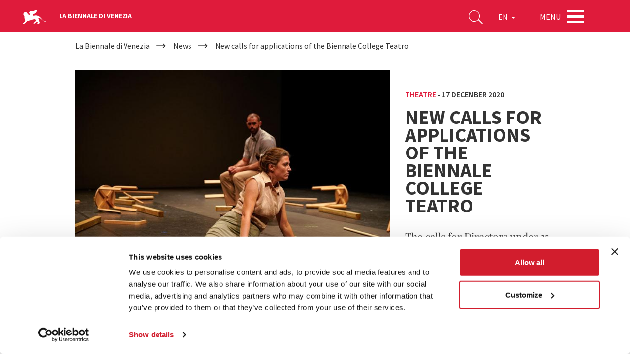

--- FILE ---
content_type: text/html; charset=utf-8
request_url: https://www.labiennale.org/en/news/new-calls-applications-biennale-college-teatro
body_size: 11910
content:
<!DOCTYPE html>
<html lang="en" dir="ltr"
  xmlns:og="http://ogp.me/ns#"
  xmlns:article="http://ogp.me/ns/article#"
  xmlns:book="http://ogp.me/ns/book#"
  xmlns:profile="http://ogp.me/ns/profile#"
  xmlns:video="http://ogp.me/ns/video#"
  xmlns:product="http://ogp.me/ns/product#">
<head>
    <link rel="profile" href="http://www.w3.org/1999/xhtml/vocab" />
    <meta charset="utf-8">
    <meta name="viewport" content="width=device-width, initial-scale=1.0">
  <script type="text/javascript"  id="Cookiebot" src="https://consent.cookiebot.com/uc.js" data-cbid="74679177-89ae-4133-b283-6728c4a7e16f" async="async"></script>
<meta http-equiv="Content-Type" content="text/html; charset=utf-8" />
<meta http-equiv="x-dns-prefetch-control" content="on" />
<link rel="dns-prefetch" href="//static.labiennale.org" />
<!--[if IE 9]>
<link rel="prefetch" href="//static.labiennale.org" />
<![endif]-->
<link rel="icon" href="https://static.labiennale.org/favicon-16x16.png" sizes="16x16" />
<link type="application/rss+xml" title="La Biennale di Venezia News" href="/en/rss.xml" />
<link rel="icon" href="https://static.labiennale.org/favicon-32x32.png" sizes="32x32" />
<link rel="icon" href="https://static.labiennale.org/favicon-256x256.png" sizes="256x256" />
<link rel="shortcut icon" href="https://static.labiennale.org/favicon.ico" />
<link rel="apple-touch-icon" href="https://static.labiennale.org/apple-touch-icon.png" sizes="180x180" />
<link rel="apple-touch-icon-precomposed" href="https://static.labiennale.org/apple-touch-icon-precomposed.png" sizes="180x180" />
<link rel="mask-icon" href="https://static.labiennale.org/safari-pinned-tab.svg" color="#df1b3b" />
<meta rel="manifest" href="https://static.labiennale.org/manifest.json" />
<meta name="description" content="The calls for Directors under 35, Authors under 40, and for the first time Performers under 40 are available online. Applications to be sent by 29 January, 10 and 20 February 2021 respectively." />
<meta name="generator" content="Drupal 7 (http://drupal.org)" />
<link rel="canonical" href="https://www.labiennale.org/en/news/new-calls-applications-biennale-college-teatro" />
<link rel="shortlink" href="https://www.labiennale.org/en/node/7916" />
<meta property="og:site_name" content="La Biennale di Venezia" />
<meta property="og:type" content="article" />
<meta property="og:title" content="Biennale Teatro 2021 | New calls for applications of the Biennale College Teatro" />
<meta property="og:url" content="https://www.labiennale.org/en/news/new-calls-applications-biennale-college-teatro" />
<meta property="og:description" content="The calls for Directors under 35, Authors under 40, and for the first time Performers under 40 are available online. Applications to be sent by 29 January, 10 and 20 February 2021 respectively." />
<meta property="og:updated_time" content="2021-02-22T08:46:24+01:00" />
<meta property="og:image" content="https://static.labiennale.org/files/styles/seo_thumbnail/public/teatro/2021/750x500/college-teatro-bandi.jpg?itok=-XiXQ4kZ" />
<meta property="og:image:width" content="600" />
<meta property="og:image:height" content="400" />
<meta name="twitter:card" content="summary_large_image" />
<meta name="twitter:url" content="https://www.labiennale.org/en/news/new-calls-applications-biennale-college-teatro" />
<meta name="twitter:title" content="New calls for applications of the Biennale College Teatro" />
<meta property="article:published_time" content="2020-12-17T11:18:58+01:00" />
<meta property="article:modified_time" content="2021-02-22T08:46:24+01:00" />
<meta name="facebook-domain-verification" content="y2dsxtqa0oi3y9vux5e4lp6s8l3ue9" />

<!-- Facebook Pixel Code -->
<script type="text/plain" data-cookieconsent="marketing">
!function(f,b,e,v,n,t,s){if(f.fbq)return;n=f.fbq=function(){n.callMethod?
n.callMethod.apply(n,arguments):n.queue.push(arguments)};if(!f._fbq)f._fbq=n;
n.push=n;n.loaded=!0;n.version='2.0';n.queue=[];t=b.createElement(e);t.async=!0;
t.src=v;s=b.getElementsByTagName(e)[0];s.parentNode.insertBefore(t,s)}(window,
document,'script','https://connect.facebook.net/en_US/fbevents.js');
</script>
<!-- End Facebook Pixel Code -->
<script type="text/plain" data-cookieconsent="marketing">
  fbq('init', '308669026865564', [], {
    "agent": "pldrupal-7-7.59"
});
</script><script type="text/plain" data-cookieconsent="marketing">
  fbq('track', 'PageView', []);
</script>
<!-- Facebook Pixel Code -->
<noscript>
<img height="1" width="1" style="display:none" alt="fbpx"
src="https://www.facebook.com/tr?id=308669026865564&ev=PageView&noscript=1" />
</noscript>
<!-- End Facebook Pixel Code -->
    <title>Biennale Teatro 2021 | New calls for applications of the Biennale College Teatro</title>
  <link type="text/css" rel="stylesheet" href="https://static.labiennale.org/files/cdn/css/https/css_mU390qF2xEBdFPA10q5U7A8e3oAS8N_GK-DPpsKx15I.css" media="all" />
<link type="text/css" rel="stylesheet" href="https://static.labiennale.org/files/cdn/css/https/css_6BRRJwRrLE13LfPurUqmMuDHDPy-qn24ZHBkWSc7Zms.css" media="all" />
<link type="text/css" rel="stylesheet" href="https://static.labiennale.org/files/cdn/css/https/css_ovR8OZQVB8oDgE8kG7nTWQjNvr1OHrUAYiz0TmpxY9U.css" media="all" />
<link type="text/css" rel="stylesheet" href="https://static.labiennale.org/files/cdn/css/https/css_WbugWFjwlWw599NM28ngc4z6Rdc5isB1tTtD7SAKa4E.css" media="all" />
    <!-- HTML5 element support for IE6-8 -->
    <!--[if lt IE 9]>
    <script src="https://cdn.jsdelivr.net/html5shiv/3.7.3/html5shiv-printshiv.min.js"></script>
    <![endif]-->
  <script type="text/plain" data-cookieconsent="statistics">(function(w,d,s,l,i){

  w[l]=w[l]||[];
  w[l].push({'gtm.start':new Date().getTime(),event:'gtm.js'});
  var f=d.getElementsByTagName(s)[0];
  var j=d.createElement(s);
  var dl=l!='dataLayer'?'&l='+l:'';
  j.src='https://www.googletagmanager.com/gtm.js?id='+i+dl+'';
  j.async=true;
  f.parentNode.insertBefore(j,f);

})(window,document,'script','dataLayer','GTM-K53Z8CJ');</script>
<script src="https://static.labiennale.org/files/js/js_siAzsLQXar6_8hnne92BaBQNphQqqLqTxKnhobUkxPk.js"></script>
<script src="https://static.labiennale.org/files/js/js_gTd4U5Ixr7jD6Iy1a-AnwhsWJMyfk9VI4tcTJaYAt8E.js"></script>
<script src="https://static.labiennale.org/files/js/js_-o2c8J3nYaPtIEebtzZY-I31BEXB8iH5iNSMUHyYHaM.js"></script>
<script src="https://static.labiennale.org/files/js/js_T_s-Vel_gIhI-8pVHSpMba7BFDRWM7Vrs9weHs-QaJ4.js"></script>
<script src="https://static.labiennale.org/files/js/js_oYVKp-cluFZQnjxYMtXDmhZY3bwT8PYHYk6oiRMAQDw.js"></script>
<script>jQuery.extend(Drupal.settings, {"basePath":"\/","pathPrefix":"en\/","ajaxPageState":{"theme":"labiennale_theme","theme_token":"5m9FE30TwbwNK6in62XXc8Z0ov4W9tWJQ00pYywaYDA","jquery_version":"1.10","js":{"sites\/all\/modules\/custom\/labiennale\/js\/ckeditor-fix.js":1,"sites\/all\/themes\/contrib\/bootstrap\/js\/bootstrap.js":1,"0":1,"sites\/all\/modules\/contrib\/jquery_update\/replace\/jquery\/1.10\/jquery.min.js":1,"misc\/jquery.once.js":1,"misc\/drupal.js":1,"sites\/all\/modules\/contrib\/jquery_update\/replace\/ui\/external\/jquery.cookie.js":1,"sites\/all\/modules\/contrib\/jquery_update\/replace\/misc\/jquery.form.min.js":1,"misc\/jquery-ajaxsubmit.js":1,"misc\/ajax.js":1,"sites\/all\/modules\/contrib\/jquery_update\/js\/jquery_update.js":1,"sites\/all\/libraries\/jgrowl\/jquery.jgrowl.min.js":1,"sites\/all\/modules\/contrib\/nicemessages\/js\/nicemessages.js":1,"sites\/all\/modules\/contrib\/cookiebot\/js\/cookiebot.js":1,"sites\/all\/modules\/contrib\/views_load_more\/views_load_more.js":1,"sites\/all\/modules\/contrib\/views\/js\/base.js":1,"sites\/all\/themes\/contrib\/bootstrap\/js\/misc\/_progress.js":1,"sites\/all\/modules\/contrib\/views\/js\/ajax_view.js":1,"sites\/all\/themes\/custom\/labiennale_theme\/lib\/bootstrap\/js\/affix.js":1,"sites\/all\/themes\/custom\/labiennale_theme\/lib\/bootstrap\/js\/alert.js":1,"sites\/all\/themes\/custom\/labiennale_theme\/lib\/bootstrap\/js\/button.js":1,"sites\/all\/themes\/custom\/labiennale_theme\/lib\/bootstrap\/js\/collapse.js":1,"sites\/all\/themes\/custom\/labiennale_theme\/lib\/bootstrap\/js\/dropdown.js":1,"sites\/all\/themes\/custom\/labiennale_theme\/lib\/bootstrap\/js\/modal.js":1,"sites\/all\/themes\/custom\/labiennale_theme\/lib\/bootstrap\/js\/tooltip.js":1,"sites\/all\/themes\/custom\/labiennale_theme\/lib\/bootstrap\/js\/popover.js":1,"sites\/all\/themes\/custom\/labiennale_theme\/lib\/bootstrap\/js\/scrollspy.js":1,"sites\/all\/themes\/custom\/labiennale_theme\/lib\/bootstrap\/js\/tab.js":1,"sites\/all\/themes\/custom\/labiennale_theme\/lib\/bootstrap\/js\/transition.js":1,"sites\/all\/themes\/custom\/labiennale_theme\/lib\/modernizr\/modernizr.js":1,"sites\/all\/themes\/custom\/labiennale_theme\/lib\/matchHeight\/dist\/jquery.matchHeight-min.js":1,"sites\/all\/themes\/custom\/labiennale_theme\/lib\/slick-carousel\/slick\/slick.min.js":1,"sites\/all\/themes\/custom\/labiennale_theme\/lib\/fancybox\/dist\/jquery.fancybox.min.js":1,"sites\/all\/themes\/custom\/labiennale_theme\/lib\/select2\/dist\/js\/select2.full.min.js":1,"sites\/all\/themes\/custom\/labiennale_theme\/lib\/jquery.lazyload\/jquery.lazyload.js":1,"sites\/all\/themes\/custom\/labiennale_theme\/lib\/jquery.throttle-debounce\/jquery.ba-throttle-debounce.min.js":1,"sites\/all\/themes\/custom\/labiennale_theme\/lib\/urijs\/src\/URI.min.js":1,"sites\/all\/themes\/custom\/labiennale_theme\/lib\/waypoints\/lib\/jquery.waypoints.js":1,"sites\/all\/themes\/custom\/labiennale_theme\/lib\/waypoints\/lib\/shortcuts\/inview.js":1,"sites\/all\/themes\/custom\/labiennale_theme\/lib\/jquery-typewatch\/jquery.typewatch.js":1,"sites\/all\/themes\/custom\/labiennale_theme\/lib\/iframe-resizer\/js\/iframeResizer.js":1,"sites\/all\/themes\/custom\/labiennale_theme\/lib\/jquery.mb.ytplayer\/dist\/jquery.mb.YTPlayer.js":1,"sites\/all\/themes\/custom\/labiennale_theme\/lib\/perfect-scrollbar\/perfect-scrollbar.min.js":1,"sites\/all\/themes\/custom\/labiennale_theme\/js\/layout.js":1,"sites\/all\/themes\/custom\/labiennale_theme\/js\/init.js":1,"sites\/all\/themes\/custom\/labiennale_theme\/js\/settings.js":1,"sites\/all\/themes\/custom\/labiennale_theme\/js\/utils.js":1,"sites\/all\/themes\/custom\/labiennale_theme\/js\/youtube.js":1,"sites\/all\/themes\/custom\/labiennale_theme\/js\/anchors.js":1,"sites\/all\/themes\/custom\/labiennale_theme\/js\/iframes.js":1,"sites\/all\/themes\/custom\/labiennale_theme\/js\/scrollbars.js":1,"sites\/all\/themes\/custom\/labiennale_theme\/js\/submenu.js":1,"sites\/all\/themes\/custom\/labiennale_theme\/js\/navbar.js":1,"sites\/all\/themes\/custom\/labiennale_theme\/js\/main.js":1,"sites\/all\/themes\/custom\/labiennale_theme\/js\/lazy.js":1,"sites\/all\/themes\/custom\/labiennale_theme\/js\/forms.js":1,"sites\/all\/themes\/custom\/labiennale_theme\/js\/google_maps.js":1,"sites\/all\/themes\/custom\/labiennale_theme\/js\/news.js":1,"sites\/all\/themes\/custom\/labiennale_theme\/js\/agenda.js":1,"sites\/all\/themes\/custom\/labiennale_theme\/js\/channel.js":1,"sites\/all\/themes\/custom\/labiennale_theme\/js\/bacheca.js":1,"sites\/all\/themes\/custom\/labiennale_theme\/js\/slick.js":1,"sites\/all\/themes\/custom\/labiennale_theme\/js\/footer.js":1,"sites\/all\/themes\/custom\/labiennale_theme\/js\/social_share.js":1,"sites\/all\/themes\/custom\/labiennale_theme\/js\/views.js":1,"sites\/all\/themes\/custom\/labiennale_theme\/js\/sedi.js":1,"sites\/all\/themes\/custom\/labiennale_theme\/js\/collapse.js":1,"sites\/all\/themes\/custom\/labiennale_theme\/js\/fancybox.js":1,"sites\/all\/themes\/custom\/labiennale_theme\/js\/scrollspy.js":1,"sites\/all\/themes\/custom\/labiennale_theme\/js\/search.js":1,"sites\/all\/themes\/custom\/labiennale_theme\/js\/emotional-slider.js":1,"sites\/all\/themes\/custom\/labiennale_theme\/js\/leaflet-loader.js":1,"sites\/all\/themes\/contrib\/bootstrap\/js\/misc\/ajax.js":1},"css":{"modules\/system\/system.base.css":1,"modules\/field\/theme\/field.css":1,"sites\/all\/modules\/contrib\/field_collection_ajax\/css\/field-collection-ajax.css":1,"modules\/node\/node.css":1,"sites\/all\/modules\/contrib\/views\/css\/views.css":1,"sites\/all\/modules\/contrib\/cookiebot\/css\/cookiebot.css":1,"sites\/all\/modules\/contrib\/ckeditor\/css\/ckeditor.css":1,"sites\/all\/modules\/contrib\/ctools\/css\/ctools.css":1,"sites\/all\/libraries\/jgrowl\/jquery.jgrowl.min.css":1,"sites\/all\/modules\/contrib\/nicemessages\/css\/nicemessages_positions.css":1,"sites\/all\/modules\/contrib\/nicemessages\/css\/nicemessages_jgrowl.css":1,"sites\/all\/modules\/contrib\/nicemessages\/css\/shadows.css":1,"sites\/all\/themes\/custom\/labiennale_theme\/css\/style.css":1,"sites\/all\/themes\/custom\/labiennale_theme\/lib\/jquery.mb.ytplayer\/dist\/css\/jquery.mb.YTPlayer.min.css":1,"sites\/all\/themes\/custom\/labiennale_theme\/lib\/perfect-scrollbar\/perfect-scrollbar.css":1}},"better_exposed_filters":{"views":{"news_related":{"displays":{"block":{"filters":[]}}},"search_quick":{"displays":{"block":{"filters":{"qs":{"required":true}}}}}}},"cookiebot":{"message_placeholder_cookieconsent_optout_marketing_show":false,"message_placeholder_cookieconsent_optout_marketing":"\u003Cdiv class=\u0022cookiebot cookieconsent-optout-marketing\u0022\u003E\r\n\t\u003Cdiv class=\u0022cookieconsent-optout-marketing__inner\u0022\u003E\r\n\t\t\u003Cp\u003EPlease \u003Ca class=\u0022cookieconsent-optout-marketing__cookiebot-renew\u0022 href=\u0022!cookiebot_renew\u0022\u003Eaccept marketing-cookies\u003C\/a\u003E to view this embedded content from \u003Ca class=\u0022cookieconsent-optout-marketing__from-src-url\u0022 href=\u0022!cookiebot_from_src_url\u0022 target=\u0022_blank\u0022\u003E!cookiebot_from_src_url\u003C\/a\u003E\u003C\/p\u003E\n\t\u003C\/div\u003E\r\n\u003C\/div\u003E\r\n"},"urlIsAjaxTrusted":{"\/en":true},"views":{"ajax_path":"\/en\/views\/ajax","ajaxViews":{"views_dom_id:d53833573f2ac3d33d7a987b0a62e266":{"view_name":"search_quick","view_display_id":"block","view_args":"","view_path":"node\/7916","view_base_path":null,"view_dom_id":"d53833573f2ac3d33d7a987b0a62e266","pager_element":0}}},"themeBasePath":"\/sites\/all\/themes\/custom\/labiennale_theme\/","resPath":"https:\/\/static.labiennale.org\/sites\/all\/themes\/custom\/labiennale_theme\/","gmapsApiKey":"AIzaSyDyIDhS6fDXjJSIVluwgn9CRPdBGg20lOM","bootstrap":{"anchorsFix":"0","anchorsSmoothScrolling":"0","formHasError":1,"popoverEnabled":0,"popoverOptions":{"animation":1,"html":0,"placement":"right","selector":"","trigger":"click","triggerAutoclose":1,"title":"","content":"","delay":0,"container":"body"},"tooltipEnabled":0,"tooltipOptions":{"animation":1,"html":0,"placement":"auto left","selector":"","trigger":"hover focus","delay":0,"container":"body"}}});</script>
  </head>
<body class="html not-front not-logged-in no-sidebars page-node page-node- page-node-7916 node-type-news i18n-en is-node-page lb-page-has-not-submenu overlay lb-page-has-breadcrumbs">
<div id="skip-link">
  <a href="#main-content" class="element-invisible element-focusable">Skip to main content</a>
</div>
<noscript aria-hidden="true"><iframe src="https://www.googletagmanager.com/ns.html?id=GTM-K53Z8CJ"
 height="0" width="0" style="display:none;visibility:hidden"></iframe></noscript>

            
<div class="lb-nav-head-wrap overlay">
  <a href="/en">
    <span class="icon-lion"></span>
  </a>
  <span class="lb-site-title">La Biennale di Venezia</span>
  <div class="lb-nav-head-inner">
    <div class="lb-nav-head">
      <ul class="lb-nav-items">
        <li class="lb-nav-item lb-search-icon">
          <a data-target="searchbox" class="toggle">
            <i class="icon-search" aria-hidden="true"></i>
          </a>
        </li>
        <li class="lb-nav-item lb-nav-item-cl-list">
          <div class="lb-cl-list">
            <ul>
                                        <li><a href="/it/news/i-nuovi-bandi-della-biennale-college-teatro"  class="language-link" xml:lang="it" hreflang="it">IT</a></li>
                                                      <li class="active"><span>EN</span></li>
                                      </ul>
          </div>
        </li>
        <li class="lb-nav-item lb-nav-item-cl-dropdown">
          <div class="lb-cl-dropdown dropdown">
            <button class="dropdown-toggle" type="button" id="lb-cl-dropdown" data-toggle="dropdown" aria-haspopup="true" aria-expanded="true">
                                                        EN                                          <span class="caret"></span>
                          </button>
                        <ul class="dropdown-menu" aria-labelledby="lb-cl-dropdown">
                                                <li><a href="/it/news/i-nuovi-bandi-della-biennale-college-teatro"  class="language-link" xml:lang="it" hreflang="it">IT</a></li>
                                                                        </ul>
                      </div>
        </li>
        <li class="lb-nav-item lb-nav-item-menu">
          <div class="lb-nav-item-menu-label">Menu</div>
          <div class="lb-nav-item-menu-hamb button-container-wrap">
            <div class="button_container toggle" data-target="overlay">
              <span class="top"></span>
              <span class="middle"></span>
              <span class="bottom"></span>
            </div>
          </div>
        </li>
              </ul>
    </div>
  </div>
</div>

<a id="main-content"></a>

<div class="lb-breadcrumb-wrapper">
  <div class="container"><h2 class="sr-only">Your are here</h2><ol itemscope itemtype="http://schema.org/BreadcrumbList" class="breadcrumb"><li itemprop="itemListElement" itemscope itemtype="http://schema.org/ListItem"><a itemscope itemtype="http://schema.org/Thing" itemprop="item" href="/en"><span itemprop="name">La Biennale di Venezia</span></a><meta itemprop="position" content="1"></li><li itemprop="itemListElement" itemscope itemtype="http://schema.org/ListItem"><a itemscope itemtype="http://schema.org/Thing" itemprop="item" href="/en/news" class="active-trail"><span itemprop="name">News</span></a><meta itemprop="position" content="2"></li><li itemprop="itemListElement" itemscope itemtype="http://schema.org/ListItem">New calls for applications of the Biennale College Teatro<meta itemprop="position" content="3"></li></ol></div>
</div>


  


  <article id="node-7916" class="node node-news node-promoted clearfix">
  <div class="section lb-news-page-single lb-nav-wrap-parent">
    <div class="container lb-container-line">
      <div class="row lb-row-line">
        <div class="lb-page-header-wrap">
          <div class="col-sm-8">
            <div class="lb-wide">
                              <img src="https://static.labiennale.org/files/styles/full_screen_slide/public/teatro/2021/750x500/college-teatro-bandi.jpg?itok=O5oCbH-x" alt="New calls for applications of the Biennale College Teatro">
                          </div>
          </div>
          <div class="col-sm-4">
            <div class="lb-label">
                            <span>Theatre</span>&nbsp;-
              
                              <time pubdate datetime="2020-12-17">17 December 2020</time>                          </div>

                        <h1 class="lb-title">New calls for applications of the Biennale College Teatro</h1>
            
                        <div class="lb-description">
              <p>The calls for Directors under 35, Authors under 40, and for the first time Performers under 40 are available online. Applications to be sent by 29 January, 10 and 20 February 2021 respectively.</p>
            </div>
                      </div>
          <div class="lb-nav-wrap">
                          <a href="/en/news/death-film-director-and-golden-lion-kim-ki-duk" title="The death of film director and Golden Lion Kim Ki-duk">
                <div class="lb-link-next">
                  less recent <span>news</span>                </div>
              </a>
                                    <a href="/en/news/new-calls-applications-biennale-college-musica" title="New calls for applications of the Biennale College Musica">
              <div class="lb-link-prev">
                more recent <span>news</span>              </div>
            </a>
                      </div>
        </div>
      </div>
    </div>
  </div>

  <div class="section lb-news-page-single">
    <div class="container lb-container-line">
      <div class="row lb-row-line">
        <div class="lb-page-content-wrap">
          <div class="col-md-4 lb-page-aside">
                        <div class="hidden-xs hidden-sm">
              <h4 class="lb-title">Share this page on</h4>
<div class="social-share">
  <a href="https://www.facebook.com/sharer.php?u=https%3A//www.labiennale.org/en/news/new-calls-applications-biennale-college-teatro" target="_blank" title="Share on Facebook" data-provider="facebook">Share on Facebook</a><a href="https://twitter.com/intent/tweet?text=https%3A//www.labiennale.org/en/news/new-calls-applications-biennale-college-teatro" target="_blank" title="Share on X" data-provider="twitter">Share on X</a><a href="https://www.linkedin.com/shareArticle?mini=true&amp;url=https%3A//www.labiennale.org/en/news/new-calls-applications-biennale-college-teatro" target="_blank" title="Share on LinkedIN" data-provider="linkedin">Share on LinkedIN</a><a href="https://api.whatsapp.com/send?text=New%20calls%20for%20applications%20of%20the%20Biennale%20College%20Teatro%20https%3A//www.labiennale.org/en/news/new-calls-applications-biennale-college-teatro" target="_blank" title="Send via WhatsApp" data-provider="whatsapp">Send via WhatsApp</a></div>
            </div>
            
                      </div>
          <div class="col-md-8 lb-page-content">
                                                </div>
        </div>
      </div>
    </div>
          <div class="container lb-container-line">
        <div class="row lb-row-line">
          <div class="col-md-12">
                          <div class="lb-page-content-wrap border">
  <div class="row">
    <div class="col-md-4 lb-page-aside">
              <h4 class="lb-title">Biennale College Teatro 2021</h4>
          </div>

    <div class="col-md-8 lb-page-content">
              <p class="rtejustify">The programme of the <strong>Biennale College Teatro</strong> of <strong>La</strong> <strong>Biennale di Venezia</strong> starts today with the launch of the <strong>three new calls</strong> posted on the website www.labiennale.org addressed to:</p>
<ul class="lb-list-arrow">
<li><strong>Italian directors under 35</strong> (deadline <strong>29 January 2021</strong>)</li>
<li><strong>Italian authors under 40</strong> (deadline <strong>10 February 2021</strong>)</li>
<li><strong>Italian and foreign performers under 40</strong> (deadline <strong>20 February 2021</strong>)<br />
	<a class="lb-cta-arrow-2" href="https://www.labiennale.org/en/theatre/2021/biennale-college-teatro-2021-performance">Call for applications</a></li>
</ul>
<p class="rtejustify">The new Directors Stefano Ricci and Gianni Forte, better known as <strong>ricci/forte</strong>, step in at the head of the Biennale College, consolidating the idea of experimentation and the support for new talents: the focus on Italian directors and dramaturgy in particular, opens up this year <strong>for the first time</strong> to include <strong>an international call for performers</strong>, which will select an original performance piece for the outdoors, choosing locations that are significant for the daily life of the lagoon.<br />
Considering the great interest in original works of performance art in the rest of the world, with their strong link to the Visual Arts, to Music and to Dance, La Biennale di Venezia believes it is necessary and important to invite international artists to take on the challenge of a style of theatre, such as site-specific performance theatre, that can address the issues of the contemporary age.</p>
<p> </p>
<p class="rtejustify">As <strong>ricci/forte</strong> explain: “Driven by this need to bring the Theatre back to audiences, who are fearful of infection and unaccustomed to the ritual of the stage, the need to build a performative gesture within the social perimeters of daily life, we will attempt to reconstruct <strong>the atmosphere of Renaissance Venice</strong>, in which the theatre will occupy its vital spaces, revitalizing the sense of collective togetherness that art must learn to bring to its citizens”.<br />
The <strong>theme of the performance</strong> must be in line with the concept chosen by ricci/forte for the next Biennale Teatro, <strong><em>Blue</em></strong>, “understood as acceptance/infinite distance from what is other than us: the resurgence of the Pandemic and the interpretation of a new grammar of communication will constitute the investigative tracks”.</p>
<p> </p>
<p class="rtejustify">The site-specific project will develop across the year 2021 with <strong>two selection phases</strong>, at the end of which <strong>two winners</strong> will participate in the <strong>production phase</strong> and finally will present their works during the next <strong>Biennale Teatro (2 &gt; 11 July 2021)</strong>.</p>
<p class="rtejustify">On the strength of their success in these past years, the programmes for the <strong>directors under 35</strong> and the <strong>authors under 40</strong>, created with the intent to give a voice and visibility to those who work in Theatre in our country, will be developed over the <strong>two-year period 2021-2022</strong>, structured into a series of selection phases.</p>
<p class="rtejustify">The evaluations in the first will lead to the selection of <strong>a single director who will win a production prize</strong>, with which he/she will develop, supported by the Artistic Directors, and produce a play to present as part of the Biennale Teatro 2022.</p>
<p class="rtejustify">The selection in the second will produce <strong>two winning authors</strong>, who will present their original texts in the form of a <strong>stage reading</strong>, in collaboration with a recognized centre of theatre education, at the Biennale Teatro 2022.</p>
          </div>
  </div>
</div>                          <div class="lb-page-content-wrap border">
  <div class="row">
    <div class="col-md-4 lb-page-aside">
              <h4 class="lb-title">Biennale College</h4>
          </div>

    <div class="col-md-8 lb-page-content">
              <p class="rtejustify"><a href="https://www.labiennale.org/en/biennale-college">Biennale College</a> is an experience that <strong>engages every Department of La Biennale di Venezia</strong> – Cinema, Dance, Music, Theatre – to promote young talents offering them the opportunity to work closely with the masters to develop their creations.</p>
<p class="rtejustify"><strong>Biennale College Teatro</strong>, organized by <strong>La Biennale di Venezia</strong>, enjoys the support of the <strong>Ministry for the Cultural Heritage and Activities – General Direction for the Performing Arts</strong> and the <strong>Regione del Veneto</strong>.</p>
          </div>
  </div>
</div>                      </div>
        </div>
      </div>
              <div class="visible-xs visible-sm col-xs-12 text-center">
        <hr>
        <h4 class="lb-title">Share this page on</h4>
<div class="social-share">
  <a href="https://www.facebook.com/sharer.php?u=https%3A//www.labiennale.org/en/news/new-calls-applications-biennale-college-teatro" target="_blank" title="Share on Facebook" data-provider="facebook">Share on Facebook</a><a href="https://twitter.com/intent/tweet?text=https%3A//www.labiennale.org/en/news/new-calls-applications-biennale-college-teatro" target="_blank" title="Share on X" data-provider="twitter">Share on X</a><a href="https://www.linkedin.com/shareArticle?mini=true&amp;url=https%3A//www.labiennale.org/en/news/new-calls-applications-biennale-college-teatro" target="_blank" title="Share on LinkedIN" data-provider="linkedin">Share on LinkedIN</a><a href="https://api.whatsapp.com/send?text=New%20calls%20for%20applications%20of%20the%20Biennale%20College%20Teatro%20https%3A//www.labiennale.org/en/news/new-calls-applications-biennale-college-teatro" target="_blank" title="Send via WhatsApp" data-provider="whatsapp">Send via WhatsApp</a></div>
      </div>
      </div>
</article>

  <section id="block-views-news-related-block" class="section lb-focus-section lb-section-gray block block-views">
  <div class="container">
            <div class="lb-surtitle left-aligned">
              <h2>You could also be interested in</h2>
          </div>
  </div>

  <div class="view view-news-related view-id-news_related view-display-id-block view-dom-id-abb8daf639cb5cbc0fde4db74f1030be">
  <section class="container lb-focus">
    <div class="row">
        <div class="col-sm-4">
    <article class="lb-news-item-wrapper node node-news node-promoted node-teaser">
    
  <a href="/en/news/2026-lion-awards-theatre" class="lb-entry-link lb-base-content lb-slide-link">
    <div class="lb-entry-wrapper">
      <div class="lb-media-wrapper">
        <div class="lb-square">
                      <img class="lb-media" src="https://static.labiennale.org/files/styles/square_thumb/public/teatro/2026/600x600/dante_banushi.jpg?itok=lhr-Zbpt">
                    <div class="lb-media-overlay">&nbsp;</div>
        </div>
      </div>
      <div class="lb-cta-wrap">
        <button class="lb-cta lb-cta-arrow-lg-2">
          <span>Read more</span>
        </button>
      </div>
      <div class="lb-meta">
                  <div class="lb-category">Theatre</div>
                <div class="lb-date"><time pubdate datetime="2026-01-21">21 January 2026</time></div>
      </div>
      <div class="lb-item-title">The 2026 Lion awards for Theatre</div>
              <div class="lb-excerpt"><p>The Golden Lion for Lifetime Achievement goes to the director Emma Dante; the Silver Lion goes to the Greek-Albanian director Mario Banushi.</p>
</div>
          </div>
  </a>
</article>
  </div>
  <div class="col-sm-4">
    <article class="lb-news-item-wrapper node node-news node-promoted node-teaser">
    
  <a href="/en/news/biennale-college-teatro-new-call-actresses-and-actors" class="lb-entry-link lb-base-content lb-slide-link">
    <div class="lb-entry-wrapper">
      <div class="lb-media-wrapper">
        <div class="lb-square">
                      <img class="lb-media" src="https://static.labiennale.org/files/styles/square_thumb/public/teatro/2025/600x600/rantou-biennale-college-teatro-.jpg?itok=XzAsm5_g">
                    <div class="lb-media-overlay">&nbsp;</div>
        </div>
      </div>
      <div class="lb-cta-wrap">
        <button class="lb-cta lb-cta-arrow-lg-2">
          <span>Read more</span>
        </button>
      </div>
      <div class="lb-meta">
                  <div class="lb-category">Theatre</div>
                <div class="lb-date"><time pubdate datetime="2025-12-12">12 December 2025</time></div>
      </div>
      <div class="lb-item-title">Biennale College Teatro: the new call for actresses and actors</div>
              <div class="lb-excerpt"><p>The call for applications is aimed at actors/actresses under 30 from anywhere around the world. Deadline for applications: 22 January 2026.</p>
</div>
          </div>
  </a>
</article>
  </div>
  <div class="col-sm-4">
    <article class="lb-news-item-wrapper node node-news node-promoted node-teaser">
    
  <a href="/en/news/biennale-teatro-closes-attendance-13300-spectators" class="lb-entry-link lb-base-content lb-slide-link">
    <div class="lb-entry-wrapper">
      <div class="lb-media-wrapper">
        <div class="lb-square">
                      <img class="lb-media" src="https://static.labiennale.org/files/styles/square_thumb/public/teatro/2025/600x600/dafoesoldieranexperiment.jpg?itok=aYKHTcut">
                    <div class="lb-media-overlay">&nbsp;</div>
        </div>
      </div>
      <div class="lb-cta-wrap">
        <button class="lb-cta lb-cta-arrow-lg-2">
          <span>Read more</span>
        </button>
      </div>
      <div class="lb-meta">
                  <div class="lb-category">Theatre</div>
                <div class="lb-date"><time pubdate datetime="2025-06-15">15 June 2025</time></div>
      </div>
      <div class="lb-item-title">Biennale Teatro closes with an attendance of 13,300 spectators</div>
              <div class="lb-excerpt"><p>Alberto Colombo wins the Biennale College Directors under 30.</p>
</div>
          </div>
  </a>
</article>
  </div>
    </div>
  </section>

      <div class="container lb-news-cta">
  <a href="/en/news" class="lb-cta-arrow-1 pull-right">All the news</a>
</div>
  </div></section>

  <div class="section">
  <div class="container">
    <div class="row">
      <div class="col-md-12 sponsor-slider-v1">
                          <a  target="_blank" href="https://www.valentino.com" title="Valentino">

      <img data-lazy="https://static.labiennale.org/files/teatro/Sponsor/valentino.png" class="center-block img-responsive">
  
</a>
                      </div>
    </div>
  </div>
</div><div class="section">
  <div class="container">
    <div class="row">
      <div class="col-md-12 sponsor-slider-v1">
                          <a  target="_blank" href="http://www.veneziaunica.it" title="Venezia Unica">

      <img data-lazy="https://static.labiennale.org/files/arte/sponsor/veneziaunica-nm.jpg" class="center-block img-responsive">
  
</a>
                  <a  target="_blank" href="https://www.rai.it" title="Rai">

      <img data-lazy="https://static.labiennale.org/files/danza/Sponsor/rai_media_partner_vers._blu.jpg" class="center-block img-responsive">
  
</a>
                      </div>
    </div>
  </div>
</div>

<div class="overlay-wrap menu-overlay-wrap">
  <div class="overlay">
    <div class="overlay-menu">
      <div class="cover">
        <div class="cover-image"></div>
        <div class="container-fluid menu-wrap">
          <div class="row lb-menu-sections">
            <div class="text-center lb-menu-sections-container">
              <!-- menu searchbox -->
              <div class="visible-xs visible-sm lb-menu-section lb-menu-searchbox-mobile">
                <form action="/en/search">
                  <div class="lb-search-input-text-wrapper">
                    <input autocomplete="off" required type="text" placeholder="Search" name="s" />
                    <button class="lb-search-btn" type="submit" title="Search"></button>
                  </div>
                </form>
              </div>
              <!-- menu copy -->
                              <section id="block-bean-menu-intro-text" class="block block-bean block-bean--text col-md-12 hidden-xs hidden-sm lb-menu-section lb-menu-copy clearfix">

      
  <div class="lb-content">
      <p><a href="/node/1">Art, Architecture, Cinema, Dance, Music, Theatre,<br />
Historical Archives of Contemporary Arts, College, etc etc...</a></p>
  </div>

</section>
                            <!-- menu corrente -->
                              <section id="block-menu-menu-cosa-accade" class="block block-menu col-md-12 lb-menu-section lb-menu-accade clearfix">

        <h2 class="block-title lb-title">What’s On</h2>
    
  <div class="lb-content">
    <ul class="menu"><li class="first leaf"><a href="/en/agenda">Agenda</a></li>
<li class="leaf active-trail active"><a href="/en/news" class="active-trail">News</a></li>
<li class="leaf"><a href="/en/biennale-channel">Biennale Channel</a></li>
<li class="last collapsed"><a href="/en/educational-programme-2025">Biennale Educational</a></li>
</ul>  </div>

</section>
                            <!-- menu settori -->
                              <section id="block-system-main-menu" class="block block-system block-menu col-md-12 lb-menu-section lb-menu-areas clearfix">

        <h2 class="block-title lb-title">Departments</h2>
    
  <div class="lb-content">
    <ul class="menu"><li class="first leaf"><a href="/en/art/2026">Art</a></li>
<li class="leaf"><a href="/en/architecture/2025">Architecture</a></li>
<li class="leaf"><a href="/en/cinema/2026">Cinema</a></li>
<li class="leaf"><a href="/en/dance/2026">Dance</a></li>
<li class="leaf"><a href="/en/music/2026">Music</a></li>
<li class="leaf"><a href="/en/theatre/2026">Theatre</a></li>
<li class="last leaf"><a href="/en/asac">Historical Archive</a></li>
</ul>  </div>

</section>
                            <!-- menu istituzionale -->
                              <section id="block-menu-menu-istituzionale" class="block block-menu col-md-12 lb-menu-section lb-menu-corporate clearfix">

        <h2 class="block-title lb-title">La Biennale di Venezia</h2>
    
  <div class="lb-content">
    <ul class="menu"><li class="first leaf"><a href="/en/organization">The Organization</a></li>
<li class="leaf"><a href="/en/organization#management">Management</a></li>
<li class="collapsed"><a href="/en/history">History</a></li>
<li class="leaf"><a href="/en/venues">Venues</a></li>
<li class="leaf"><a href="/en/contact-us">Contact Us</a></li>
<li class="last leaf"><a href="/en/environmental-sustainability">Environmental sustainability</a></li>
</ul>  </div>

</section>
                            <!-- menu footer -->
              <div class="lb-menu-section lb-menu-footer">
                                  <section id="block-bean-box-social" class="block block-bean block-bean--text lb-social-box lb-menu-social-box hidden-xs hidden-sm clearfix">

      
  <div class="lb-content">
      <ul>
<li><a class="icon-facebook" href="https://www.facebook.com/Labiennaledivenezia" target="_blank">facebook</a></li>
<li><a class="icon-twitter" href="https://x.com/la_Biennale" target="_blank">X</a></li>
<li><a class="icon-youtube" href="https://www.youtube.com/user/BiennaleChannel" target="_blank">youtube</a></li>
<li><a class="icon-instagram" href="https://www.instagram.com/labiennale/" target="_blank">instagram</a></li>
<li><a class="icon-linkedin" href="https://www.linkedin.com/company/fondazione-la-biennale-di-venezia" target="_blank">linkedin</a></li>
</ul>
  </div>

</section>
                
                                  <section id="block-menu-menu-servizi" class="block block-menu lb-menu-footer-btns clearfix">

      
  <div class="lb-content">
    <ul class="menu"><li class="first leaf"><a href="/en/environmental-sustainability">Environmental sustainability</a></li>
<li class="leaf"><a href="/en/tickets">Tickets</a></li>
<li class="collapsed"><a href="/en/biennale-card">Membership</a></li>
<li class="leaf"><a href="https://www.labiennale.org/en/buy-online">Buy online</a></li>
<li class="leaf"><a href="/en/press">Press</a></li>
<li class="last leaf"><a href="/en/sponsorship">Sponsorship</a></li>
</ul>  </div>

</section>
                              </div>
            </div>
          </div>
        </div>
      </div>
    </div>
  </div>
</div>

<div class="search-overlay-wrap">
  <div class="searchbox lb-search-layer">
    <div class="overlay-menu">
      <div class="container">
                  <div id="block-views-search-quick-block" class="lb-quicksearch block block-views">
    
  <div class="view view-search-quick view-id-search_quick view-display-id-block view-dom-id-d53833573f2ac3d33d7a987b0a62e266">
      <form action="/en" method="get" id="views-exposed-form-search-quick-block" accept-charset="UTF-8"><div><div class="lb-search-input-wide">
  <button class="lb-search-btn" type="submit" title="Search"></button>

      <label for="edit-qs">Digita cosa stai cercando</label>
    <div class="has-error form-item form-item-qs form-type-textfield form-group"><input placeholder="Digita cosa stai cercando" autocomplete="off" spellcheck="false" class="lb-search-key form-control form-text required error" type="text" id="edit-qs" name="qs" value="" size="30" maxlength="128" /></div>  </div>
</div></form>  
  <div class="lb-search-ajax-replace loading-transparent-overlay">
    
    <div class="lb-search-page-content">
          </div>
  </div>
</div></div>              </div>
    </div>
  </div>
</div>


<div class="section lb-prefooter-section">
  <div class="container-fluid">
    <div class="row">
      <section class="lb-prefooter">
                  <section id="block-menu-menu-pre-footer" class="block block-menu lb-prefooter-content clearfix">

        <h2 class="block-title lb-title">La Biennale di Venezia</h2>
    
  <div class="lb-content">
    <ul class="menu"><li class="first leaf"><a href="/en/organization">The Organization</a></li>
<li class="leaf"><a href="/en/organization">Management</a></li>
<li class="leaf"><a href="/en/history">History</a></li>
<li class="leaf"><a href="/en/venues">Venues</a></li>
<li class="leaf"><a href="/en/sponsorship">Sponsorship</a></li>
<li class="leaf"><a href="/en/biennale-noticeboard">Biennale Noticeboard</a></li>
<li class="leaf"><a href="/en/environmental-sustainability">Environmental Sustainability</a></li>
<li class="leaf"><a href="/en/working-us">Working with us</a></li>
<li class="collapsed"><a href="/en/biennale-college">Biennale College</a></li>
<li class="last leaf"><a href="/en/contact-us">Contact us</a></li>
</ul>  </div>

</section>
              </section>
    </div>
  </div>
</div>

  <section id="block-bean-menu-footer-list-main" class="block block-bean block-bean--menu-footer-list clearfix">
      <div class="section lb-footer-sitemap-section">
  <div class="container-fluid">
    <div class="row">
                        <a class="lb-footer-sitemap-accordion-head" href="#footer-sitemap-59">
            Art 2026          </a>
          <div class="lb-footer-sitemap-item" id="footer-sitemap-59">
            <div class="lb-footer-sitemap-item-head">
              <a href="/en/art/2026">
                <div class="lb-title">Art</div>
                                  <div class="lb-subtitle">2026</div>
                              </a>
            </div>

            <div class="lb-footer-sitemap-item-body">
                              <div class="lb-menu-sector-links lb-menu-sector-links--main">
                                      <section id="block-menu-menu-arte-2026-main" class="block block-menu clearfix">

      
  <div class="lb-content">
    <ul class="menu"><li class="first leaf"><a href="/en/art/2026">Exhibition</a></li>
<li class="leaf"><a href="/en/art/2026/direttrice">Director</a></li>
<li class="leaf"><a href="/en/art/2026/curatorial-text-koyo-kouoh">Curatorial text by Koyo Kouoh</a></li>
<li class="leaf"><a href="/en/art/2026/national-participations-procedure">Procedure for National Participations</a></li>
<li class="leaf"><a href="/en/art/2026/collateral-events-procedure">Procedure for Collateral Events</a></li>
<li class="leaf"><a href="/en/art/2026/biennale-sessions">Biennale Sessions</a></li>
<li class="leaf"><a href="/en/art/2026/submissions">Submissions</a></li>
<li class="last leaf lb-archive-link"><a href="/en/art/2017/archive">Archive</a></li>
</ul>  </div>

</section>
                                  </div>
              
                              <div class="lb-menu-sector-links lb-menu-sector-links--info">
                                      <section id="block-menu-menu-arte-2026-info" class="block block-menu clearfix">

      
  <div class="lb-content">
    <ul class="menu"><li class="first leaf"><a href="/en/art/2026/information">When and where</a></li>
<li class="leaf"><a href="/en/art/2026/accreditation">Accreditation</a></li>
<li class="leaf"><a href="/en/art/2026/information#tickets">Tickets</a></li>
<li class="leaf"><a href="/en/art/2026/accreditation">Accreditation</a></li>
<li class="leaf"><a href="/en/art/2026/information#how-to-reach">Services for the public</a></li>
<li class="leaf"><a href="/en/art/2026/information#how-to-reach">How to get there</a></li>
<li class="leaf"><a href="/en/contact-us">Contact us</a></li>
<li class="last leaf"><a href="/en/press">Press</a></li>
</ul>  </div>

</section>
                                  </div>
                          </div>
          </div>
                  <a class="lb-footer-sitemap-accordion-head" href="#footer-sitemap-54">
            Architecture 2025          </a>
          <div class="lb-footer-sitemap-item" id="footer-sitemap-54">
            <div class="lb-footer-sitemap-item-head">
              <a href="/en/architecture/2025">
                <div class="lb-title">Architecture</div>
                                  <div class="lb-subtitle">2025</div>
                              </a>
            </div>

            <div class="lb-footer-sitemap-item-body">
                              <div class="lb-menu-sector-links lb-menu-sector-links--main">
                                      <section id="block-menu-menu-architettura-2025-main" class="block block-menu clearfix">

      
  <div class="lb-content">
    <ul class="menu"><li class="first leaf"><a href="/en/architecture/2025">Exhibition</a></li>
<li class="leaf"><a href="/en/architecture/2025/director">Director</a></li>
<li class="leaf"><a href="/en/architecture/2025/introduction-pietrangelo-buttafuoco">Introduction by Pietrangelo Buttafuoco</a></li>
<li class="leaf"><a href="/en/architecture/2025/introduction-carlo-ratti">Introduction by Carlo Ratti</a></li>
<li class="leaf"><a href="/en/architecture/2025/projects-participants">Projects and Participants</a></li>
<li class="leaf"><a href="/en/architecture/2025/gens-public-programme">GENS Public Programme</a></li>
<li class="leaf"><a href="/en/architecture/2025/national-participations">National Participations</a></li>
<li class="leaf"><a href="/en/architecture/2025/collateral-events">Collateral Events</a></li>
<li class="leaf"><a href="/en/architecture/2025/space-ideas">Space for Ideas</a></li>
<li class="leaf"><a href="/en/architecture/2025/biennale-college-architettura-8-winning-projects">Biennale College Architettura</a></li>
<li class="leaf"><a href="/en/architecture/2025/biennale-sessions">Biennale Sessions</a></li>
<li class="last leaf lb-archive-link"><a href="/en/architecture/2018/archive">Archive</a></li>
</ul>  </div>

</section>
                                  </div>
              
                              <div class="lb-menu-sector-links lb-menu-sector-links--info">
                                      <section id="block-menu-menu-architettura-2025-info" class="block block-menu clearfix">

      
  <div class="lb-content">
    <ul class="menu"><li class="first leaf"><a href="/en/architecture/2025/information">When and where</a></li>
<li class="leaf"><a href="/en/architecture/2025/information#faq">FAQ</a></li>
<li class="leaf"><a href="/en/architecture/2025/information#how-to-reach">Services for the public</a></li>
<li class="leaf"><a href="/en/architecture/2025/information#how-to-reach">How to get there</a></li>
<li class="leaf"><a href="/en/contact-us">Contact us</a></li>
<li class="last leaf"><a href="/en/press">Press</a></li>
</ul>  </div>

</section>
                                  </div>
                          </div>
          </div>
                  <a class="lb-footer-sitemap-accordion-head" href="#footer-sitemap-60">
            Cinema 2026          </a>
          <div class="lb-footer-sitemap-item" id="footer-sitemap-60">
            <div class="lb-footer-sitemap-item-head">
              <a href="/en/cinema/2026">
                <div class="lb-title">Cinema</div>
                                  <div class="lb-subtitle">2026</div>
                              </a>
            </div>

            <div class="lb-footer-sitemap-item-body">
                              <div class="lb-menu-sector-links lb-menu-sector-links--main">
                                      <section id="block-menu-menu-cinema-2026-main" class="block block-menu clearfix">

      
  <div class="lb-content">
    <ul class="menu"><li class="first leaf"><a href="/en/cinema/2026">Festival</a></li>
<li class="leaf"><a href="/en/cinema/2026/director">Director</a></li>
<li class="leaf"><a href="/en/cinema/2026/regulations">Regulations</a></li>
<li class="leaf"><a href="/en/cinema/2026/venice-classics-regulations">Venice Classics Regulations</a></li>
<li class="leaf"><a href="/en/cinema/2026/submitting-film">Film submission</a></li>
<li class="leaf"><a href="/en/cinema/2026/technical-specifications">Specifications</a></li>
<li class="leaf"><a href="/en/cinema/2026/accreditation">Accreditation</a></li>
<li class="leaf"><a href="/en/cinema/2026/venice-production-bridge">Venice Production Bridge</a></li>
<li class="leaf"><a href="/en/cinema/2026/dates-and-deadlines">Dates and deadlines</a></li>
<li class="leaf"><a href="/en/cinema/2026/biennale-college-cinema">Biennale College Cinema</a></li>
<li class="leaf"><a href="/en/cinema/2026/classici-fuori-mostra">Classici fuori Mostra</a></li>
<li class="last leaf lb-archive-link"><a href="/en/cinema/2018/archive">Archive</a></li>
</ul>  </div>

</section>
                                  </div>
              
                              <div class="lb-menu-sector-links lb-menu-sector-links--info">
                                      <section id="block-menu-menu-cinema-2026-info" class="block block-menu clearfix">

      
  <div class="lb-content">
    <ul class="menu"><li class="first leaf"><a href="/en/cinema/2026/information">When and where</a></li>
<li class="leaf"><a href="/en/cinema/2026/information#tickets">Tickets</a></li>
<li class="leaf"><a href="/en/cinema/2026/accreditation">Accreditation</a></li>
<li class="leaf"><a href="/en/cinema/2026/information#faq">FAQ</a></li>
<li class="leaf"><a href="/en/cinema/2026/information#how-to-reach">Services for the public</a></li>
<li class="leaf"><a href="/en/cinema/2026/information#how-to-reach">How to get there</a></li>
<li class="leaf"><a href="/en/contact-us">Contact us</a></li>
<li class="last leaf"><a href="/en/press">Press</a></li>
</ul>  </div>

</section>
                                  </div>
                          </div>
          </div>
                  <a class="lb-footer-sitemap-accordion-head" href="#footer-sitemap-61">
            Dance 2026          </a>
          <div class="lb-footer-sitemap-item" id="footer-sitemap-61">
            <div class="lb-footer-sitemap-item-head">
              <a href="/en/dance/2026">
                <div class="lb-title">Dance</div>
                                  <div class="lb-subtitle">2026</div>
                              </a>
            </div>

            <div class="lb-footer-sitemap-item-body">
                              <div class="lb-menu-sector-links lb-menu-sector-links--main">
                                      <section id="block-menu-menu-danza-2026-main" class="block block-menu clearfix">

      
  <div class="lb-content">
    <ul class="menu"><li class="first leaf"><a href="/en/dance/2026">Festival</a></li>
<li class="leaf"><a href="/en/dance/2026/director">Director</a></li>
<li class="leaf"><a href="/en/biennale-college">Biennale College Danza</a></li>
<li class="last leaf lb-archive-link"><a href="/en/dance/2021/archive">Archive</a></li>
</ul>  </div>

</section>
                                  </div>
              
                              <div class="lb-menu-sector-links lb-menu-sector-links--info">
                                      <section id="block-menu-menu-danza-2026-info" class="block block-menu clearfix">

      
  <div class="lb-content">
    <ul class="menu"><li class="first leaf"><a href="/en/dance/2026/information">When and where</a></li>
<li class="leaf"><a href="/en/dance/2026/information#how-to-reach">Services for the public</a></li>
<li class="leaf"><a href="/en/dance/2026/information#how-to-reach">How to get there</a></li>
<li class="leaf"><a href="/en/contact-us">Contact us</a></li>
<li class="last leaf"><a href="/en/press">Press</a></li>
</ul>  </div>

</section>
                                  </div>
                          </div>
          </div>
                  <a class="lb-footer-sitemap-accordion-head" href="#footer-sitemap-62">
            Music 2026          </a>
          <div class="lb-footer-sitemap-item" id="footer-sitemap-62">
            <div class="lb-footer-sitemap-item-head">
              <a href="/en/music/2026">
                <div class="lb-title">Music</div>
                                  <div class="lb-subtitle">2026</div>
                              </a>
            </div>

            <div class="lb-footer-sitemap-item-body">
                              <div class="lb-menu-sector-links lb-menu-sector-links--main">
                                      <section id="block-menu-menu-musica-2026-main" class="block block-menu clearfix">

      
  <div class="lb-content">
    <ul class="menu"><li class="first leaf"><a href="/en/music/2026">Festival</a></li>
<li class="leaf"><a href="/en/music/2026/director">Director</a></li>
<li class="leaf"><a href="/en/biennale-college">Biennale College Musica</a></li>
<li class="last leaf lb-archive-link"><a href="/en/music/2023/archive">Archive</a></li>
</ul>  </div>

</section>
                                  </div>
              
                              <div class="lb-menu-sector-links lb-menu-sector-links--info">
                                      <section id="block-menu-menu-musica-2026-info" class="block block-menu clearfix">

      
  <div class="lb-content">
    <ul class="menu"><li class="first leaf"><a href="/en/music/2026/information">When and where</a></li>
<li class="leaf"><a href="/en/music/2026/information#how-to-reach">Services for the public</a></li>
<li class="leaf"><a href="/en/music/2026/information#how-to-reach">How to get there</a></li>
<li class="leaf"><a href="/en/contact-us">Contact us</a></li>
<li class="last leaf"><a href="/en/press">Press</a></li>
</ul>  </div>

</section>
                                  </div>
                          </div>
          </div>
                  <a class="lb-footer-sitemap-accordion-head" href="#footer-sitemap-63">
            Theatre 2026          </a>
          <div class="lb-footer-sitemap-item" id="footer-sitemap-63">
            <div class="lb-footer-sitemap-item-head">
              <a href="/en/theatre/2026">
                <div class="lb-title">Theatre</div>
                                  <div class="lb-subtitle">2026</div>
                              </a>
            </div>

            <div class="lb-footer-sitemap-item-body">
                              <div class="lb-menu-sector-links lb-menu-sector-links--main">
                                      <section id="block-menu-menu-teatro-2026-main" class="block block-menu clearfix">

      
  <div class="lb-content">
    <ul class="menu"><li class="first leaf"><a href="/en/theatre/2026">Festival</a></li>
<li class="leaf"><a href="/en/theatre/2026/director">Director</a></li>
<li class="leaf"><a href="/en/biennale-college">Biennale College Teatro</a></li>
<li class="last leaf lb-archive-link"><a href="/en/theatre/2024/archive">Archive</a></li>
</ul>  </div>

</section>
                                  </div>
              
                              <div class="lb-menu-sector-links lb-menu-sector-links--info">
                                      <section id="block-menu-menu-teatro-2026-info" class="block block-menu clearfix">

      
  <div class="lb-content">
    <ul class="menu"><li class="first leaf"><a href="/en/theatre/2026/information">When and where</a></li>
<li class="leaf"><a href="/en/theatre/2026/information#how-to-reach">Services for the public</a></li>
<li class="leaf"><a href="/en/theatre/2026/information#how-to-reach">How to get there</a></li>
<li class="leaf"><a href="/en/contact-us">Contact us</a></li>
<li class="last leaf"><a href="/en/press">Press</a></li>
</ul>  </div>

</section>
                                  </div>
                          </div>
          </div>
                  <a class="lb-footer-sitemap-accordion-head" href="#footer-sitemap-8">
            HISTORICAL ARCHIVE          </a>
          <div class="lb-footer-sitemap-item" id="footer-sitemap-8">
            <div class="lb-footer-sitemap-item-head">
              <a href="/en/asac">
                <div class="lb-title">HISTORICAL ARCHIVE</div>
                                  <div class="lb-subtitle"></div>
                              </a>
            </div>

            <div class="lb-footer-sitemap-item-body">
                              <div class="lb-menu-sector-links lb-menu-sector-links--main">
                                      <section id="block-menu-menu-asac" class="block block-menu clearfix">

      
  <div class="lb-content">
    <ul class="menu"><li class="first leaf"><a href="/en/asac">Presentation</a></li>
<li class="leaf"><a href="/en/venues/biennale-library">Biennale Library</a></li>
<li class="leaf"><a href="/en/venues/asac-vega-cygnus">Historical Archive</a></li>
<li class="leaf"><a href="/en/asac/exhibitions-and-activities">Exhibitions and activities</a></li>
<li class="leaf"><a href="/en/asac/special-projects-historical-archive">Special Projects</a></li>
<li class="leaf"><a href="/en/node/12893">Activities and panels</a></li>
<li class="leaf"><a href="/en/asac/virtual-exhibitiions">Virtual Exhibitions</a></li>
<li class="leaf"><a href="/en/asac/collections">Collections</a></li>
<li class="leaf"><a href="/en/biennale-college">Biennale College ASAC</a></li>
<li class="leaf"><a href="/en/biennale-channel">Biennale Channel</a></li>
<li class="leaf"><a href="https://asac.labiennale.org/it/">ASAC DATI</a></li>
<li class="last leaf"><a href="/en/asac/history-asac">History</a></li>
</ul>  </div>

</section>
                                  </div>
              
                              <div class="lb-menu-sector-links lb-menu-sector-links--info">
                                      <section id="block-menu-menu-asac-info" class="block block-menu clearfix">

      
  <div class="lb-content">
    <ul class="menu"><li class="first leaf"><a href="/en/asac/information">When &amp; where</a></li>
<li class="leaf"><a href="/en/asac#news">News</a></li>
<li class="leaf"><a href="/en/asac/information">Services for the public</a></li>
<li class="leaf"><a href="/en/asac/information#how-to-get-there">How to get there</a></li>
<li class="leaf"><a href="/en/contact-us">Contact us</a></li>
<li class="last leaf"><a href="/en/press">Press</a></li>
</ul>  </div>

</section>
                                  </div>
                          </div>
          </div>
                  </div>
  </div>
</div></section>

<div class="section lb-footer-info-section">
  <div class="container-fluid">
    <div class="row">
      <div class="col-md-3">
                  <section id="block-bean-box-contatti" class="block block-bean block-bean--text clearfix">

        <h2 class="block-title lb-title">Contact us</h2>
    
  <div class="lb-content">
      <p>Ca’ Giustinian, San Marco 1364/A<br />
30124 Venice<br />
Tel. +39 041 5218711<br />
email info@labiennale.org</p>
<p><a class="lb-cta-arrow-2" href="/en/node/141">Contact us</a></p>
  </div>

</section>
              </div>
      <div class="col-md-3">
                  <section id="block-bean-box-press" class="block block-bean block-bean--text clearfix">

        <h2 class="block-title lb-title">Press</h2>
    
  <div class="lb-content">
      <p>Press Office info and contact persons:<br />
Art, Architecture / Cinema / Dance, Music, Theatre<br />
Ca’ Giustinian, San Marco 1364/A, Venice</p>
<p><a class="lb-cta-arrow-2" href="/en/node/139">Press Office</a></p>
  </div>

</section>
              </div>
      <div class="col-md-3">
                  <section id="block-bean-box-newsletter" class="block block-bean block-bean--text clearfix">

        <h2 class="block-title lb-title">Newsletter</h2>
    
  <div class="lb-content">
      <p>Subscribe to the Newsletter and get the latest info on our programmes and initiatives.</p>
<p><a class="lb-cta-arrow-2" href="/en/newsletter">Subscribe</a></p>
  </div>

</section>
                      </div>
      <div class="col-md-3">
                  <section id="block-bean-box-social--2" class="block block-bean block-bean--text lb-social-box lb-footer-info-social clearfix">

        <h2 class="block-title lb-title">Follow us on</h2>
    
  <div class="lb-content">
      <ul>
<li><a class="icon-facebook" href="https://www.facebook.com/Labiennaledivenezia" target="_blank">facebook</a></li>
<li><a class="icon-twitter" href="https://x.com/la_Biennale" target="_blank">X</a></li>
<li><a class="icon-youtube" href="https://www.youtube.com/user/BiennaleChannel" target="_blank">youtube</a></li>
<li><a class="icon-instagram" href="https://www.instagram.com/labiennale/" target="_blank">instagram</a></li>
<li><a class="icon-linkedin" href="https://www.linkedin.com/company/fondazione-la-biennale-di-venezia" target="_blank">linkedin</a></li>
</ul>
  </div>

</section>
              </div>
    </div>
  </div>
</div>
<div class="section lb-footer-legal-section">
  <div class="container">
    <div class="row">
      <div class="col-md-12">
                  <section id="block-menu-menu-legal" class="block block-menu lb-legal-menu clearfix">

      
  <div class="lb-content">
    <ul class="menu"><li class="first leaf"><a href="/en/node/1229">Note Legali</a></li>
<li class="leaf"><a href="/en/privacy">Privacy</a></li>
<li class="leaf"><a href="/en/cookies">Cookies</a></li>
<li class="last leaf"><a href="/en/credits">Credits</a></li>
</ul>  </div>

</section>
        
                  <section id="block-bean-box-legal-copy" class="block block-bean block-bean--text lb-legal-copyright clearfix">

      
  <div class="lb-content">
      <p>© La Biennale di Venezia 2023 - All website contents are copyright protected<br />
P.I.00330320276</p>
  </div>

</section>
              </div>
    </div>
  </div>
</div>
<script src="https://static.labiennale.org/files/js/js_koKqZylAHdvmXNtCfSAUlrok3mcbuKixJGQlDEbHwoI.js"></script>
<script src="https://static.labiennale.org/files/js/js_L50O_PWoAuMOxVjnzZCkNSSmI0kFwhZsO1_KS8WnGKw.js"></script>
</body>
</html>
